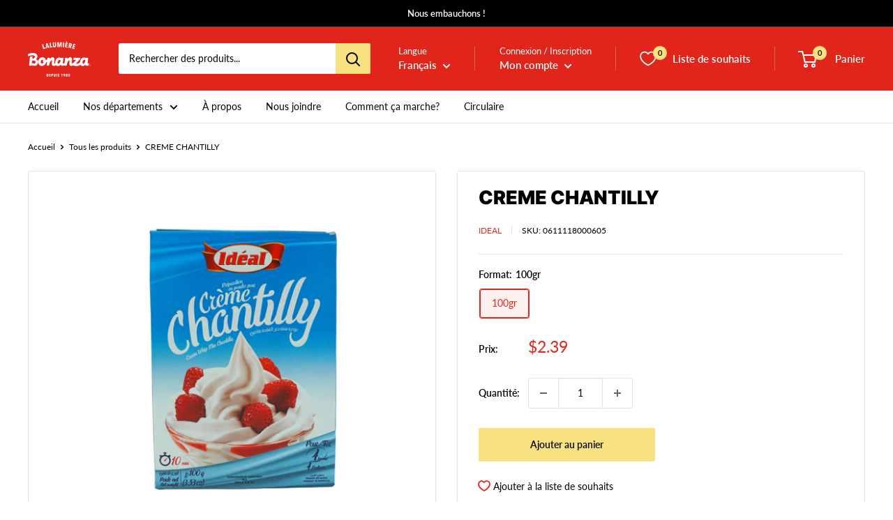

--- FILE ---
content_type: text/javascript; charset=utf-8
request_url: https://bonanzalalumiere.com/products/0611118000605.js
body_size: 180
content:
{"id":7093213790383,"title":"CREME CHANTILLY","handle":"0611118000605","description":null,"published_at":"2021-12-31T02:06:01-05:00","created_at":"2021-12-31T02:06:01-05:00","vendor":"IDEAL","type":"ÉPICERIE","tags":["INGRÉDIENTS POUR CUISSON"],"price":239,"price_min":239,"price_max":239,"available":true,"price_varies":false,"compare_at_price":null,"compare_at_price_min":0,"compare_at_price_max":0,"compare_at_price_varies":false,"variants":[{"id":46507051679919,"title":"100gr","option1":"100gr","option2":null,"option3":null,"sku":"0611118000605","requires_shipping":true,"taxable":false,"featured_image":{"id":33833775530159,"product_id":7093213790383,"position":1,"created_at":"2022-05-04T02:29:52-04:00","updated_at":"2022-05-04T02:29:52-04:00","alt":null,"width":1500,"height":1500,"src":"https:\/\/cdn.shopify.com\/s\/files\/1\/0554\/3444\/4975\/products\/0611118000605-bonanza-lalumiere_0082319b-2643-45cd-8560-660a6cd3301a.jpg?v=1651645792","variant_ids":[46507051679919]},"available":true,"name":"CREME CHANTILLY - 100gr","public_title":"100gr","options":["100gr"],"price":239,"weight":0,"compare_at_price":null,"inventory_management":null,"barcode":null,"featured_media":{"alt":null,"id":26183980613807,"position":1,"preview_image":{"aspect_ratio":1.0,"height":1500,"width":1500,"src":"https:\/\/cdn.shopify.com\/s\/files\/1\/0554\/3444\/4975\/products\/0611118000605-bonanza-lalumiere_0082319b-2643-45cd-8560-660a6cd3301a.jpg?v=1651645792"}},"requires_selling_plan":false,"selling_plan_allocations":[]}],"images":["\/\/cdn.shopify.com\/s\/files\/1\/0554\/3444\/4975\/products\/0611118000605-bonanza-lalumiere_0082319b-2643-45cd-8560-660a6cd3301a.jpg?v=1651645792"],"featured_image":"\/\/cdn.shopify.com\/s\/files\/1\/0554\/3444\/4975\/products\/0611118000605-bonanza-lalumiere_0082319b-2643-45cd-8560-660a6cd3301a.jpg?v=1651645792","options":[{"name":"Format","position":1,"values":["100gr"]}],"url":"\/products\/0611118000605","media":[{"alt":null,"id":26183980613807,"position":1,"preview_image":{"aspect_ratio":1.0,"height":1500,"width":1500,"src":"https:\/\/cdn.shopify.com\/s\/files\/1\/0554\/3444\/4975\/products\/0611118000605-bonanza-lalumiere_0082319b-2643-45cd-8560-660a6cd3301a.jpg?v=1651645792"},"aspect_ratio":1.0,"height":1500,"media_type":"image","src":"https:\/\/cdn.shopify.com\/s\/files\/1\/0554\/3444\/4975\/products\/0611118000605-bonanza-lalumiere_0082319b-2643-45cd-8560-660a6cd3301a.jpg?v=1651645792","width":1500}],"requires_selling_plan":false,"selling_plan_groups":[]}